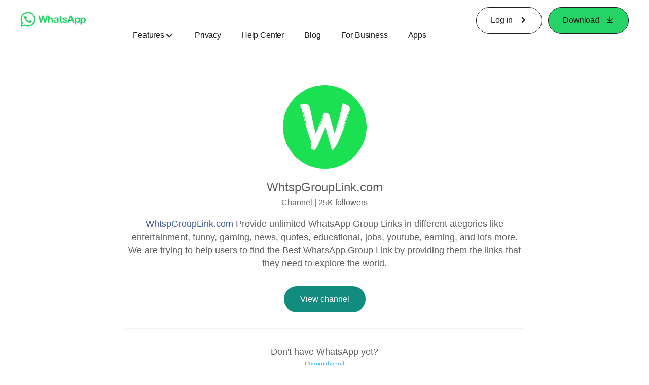

--- FILE ---
content_type: application/x-javascript; charset=utf-8
request_url: https://www.whatsapp.com/ajax/bz?__a=1&__ccg=UNKNOWN&__dyn=7xe6E5aQ1PyUbFp41twpUnwgU29zE6u7E3rw5ux609vCwjE1EE2Cw8G0um4o5-0me0sy0ny0RE2Jw8W1uw2oE17U2ZwrU1Xo1UU3jwea&__hs=20470.BP%3Awhatsapp_www_pkg.2.0...0&__hsi=7596400412484716816&__req=1&__rev=1032138393&__s=ak4esn%3A41mdqt%3Ae3xsuw&__user=0&dpr=2&jazoest=2967&lsd=AdGkAgxJ9bk
body_size: -1765
content:
for (;;);{"__ar":1,"rid":"A13O9U4oBxahZYAOqDQRMPf","payload":null,"lid":"7596400420712404075"}